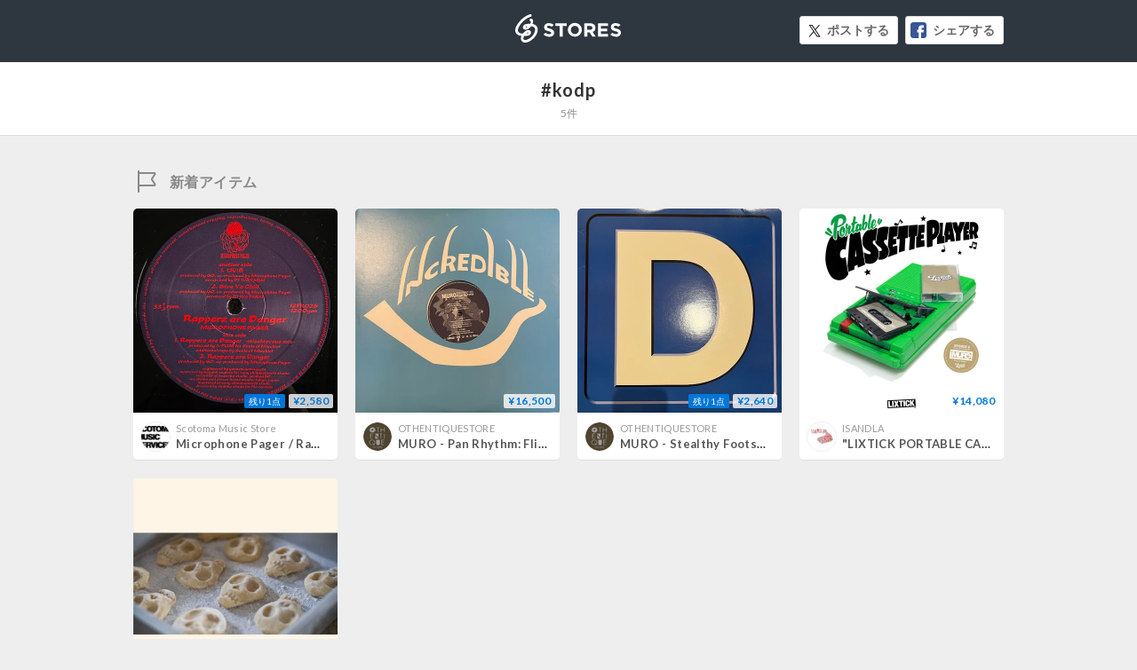

--- FILE ---
content_type: image/svg+xml
request_url: https://st-cdn.net/assets/storesjp/images/dashboard/feed/icon_sale.svg
body_size: 458
content:
<?xml version="1.0" encoding="utf-8"?>
<!-- Generator: Adobe Illustrator 20.0.0, SVG Export Plug-In . SVG Version: 6.00 Build 0)  -->
<svg version="1.1" id="レイヤー_1" xmlns="http://www.w3.org/2000/svg" xmlns:xlink="http://www.w3.org/1999/xlink" x="0px"
	 y="0px" viewBox="0 0 50 50" style="enable-background:new 0 0 50 50;" xml:space="preserve">
<style type="text/css">
	.st0{fill:#EA3A23;}
	.st1{fill:#FFFFFF;}
</style>
<circle class="st0" cx="25" cy="25" r="25"/>
<g>
	<path class="st1" d="M6.3,27.9l1.1-1.3c0.7,0.6,1.5,1,2.4,1c0.7,0,1.2-0.3,1.2-0.8v0c0-0.5-0.3-0.7-1.6-1c-1.6-0.4-2.7-0.9-2.7-2.5
		v0c0-1.5,1.2-2.5,2.9-2.5c1.2,0,2.2,0.4,3,1l-0.9,1.4c-0.7-0.5-1.4-0.8-2.1-0.8c-0.7,0-1,0.3-1,0.7v0c0,0.5,0.3,0.7,1.8,1.1
		c1.7,0.4,2.6,1,2.6,2.4v0c0,1.6-1.2,2.5-3,2.5C8.5,29.2,7.3,28.8,6.3,27.9z"/>
	<path class="st1" d="M19.1,20.9h1.7l3.5,8.2h-1.9l-0.7-1.8h-3.4l-0.7,1.8h-1.8L19.1,20.9z M21,25.7L19.9,23l-1.1,2.6H21z"/>
	<path class="st1" d="M27.8,20.9h1.8v6.5h4.1v1.6h-5.9V20.9z"/>
	<path class="st1" d="M37.1,20.9h6.1v1.6h-4.4v1.7h3.8v1.6h-3.8v1.7h4.4v1.6h-6.2V20.9z"/>
</g>
</svg>
